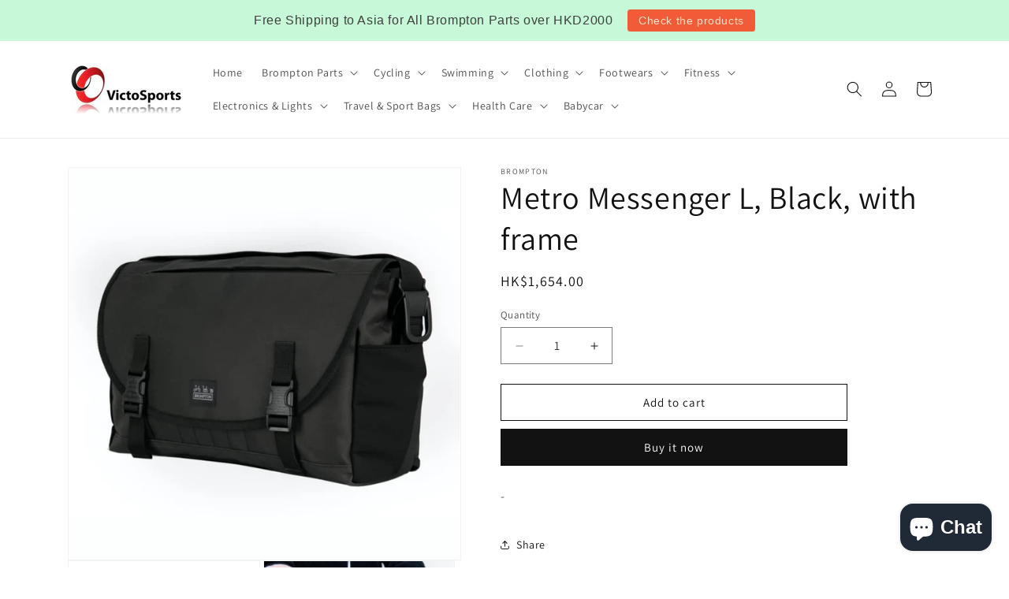

--- FILE ---
content_type: text/css
request_url: https://cdn.shopify.com/extensions/5810d7f5-4be1-4afd-907f-741969ef0128/cross-sell-upsell-pro-39/assets/buddha-crosssell.css
body_size: 2714
content:
#buddha-crosssell{display:inline-block;width:100%;box-sizing:border-box;color:#333;font-family:-apple-system,BlinkMacSystemFont,San Francisco,Roboto,Segoe UI,Helvetica Neue,sans-serif!important;font-weight:400;padding:50px 0}#buddha-crosssell .bcsell-header{text-align:center}#buddha-crosssell .bcsell-header h2{text-transform:none!important}#buddha-crosssell label{display:none}#buddha-crosssell .bcsell-section{position:relative!important;padding:30px 0 0 0!important;width:1250px;margin:0 auto}.bcsell-list-wrap{padding:20px 0!important;position:relative!important;overflow:hidden!important}.bcsell-list{display:block;white-space:nowrap!important;width:auto;text-align:center!important;padding:0!important;line-height:14px;margin:0!important;transform:perspective(900000px);transition:transform .3s ease}#buddha-crosssell.dynamic .bcsell-product-prices{text-align:left}#buddha-crosssell .bcsell-item{display:inline-block;width:22%;height:320px;max-width:250px;margin:20px 30px;padding:0;background:0 0;border-radius:8px;box-shadow:0 0 20px 0 rgba(0,0,0,.2);position:relative;will-change:transform;overflow:hidden;text-indent:0;vertical-align:top!important}#buddha-crosssell .bcsell-item:before{content:none!important}#buddha-crosssell .bcsell-item .bcsell-img{height:100%}#buddha-crosssell .bcsell-item .bcsell-img a{display:block;position:absolute;z-index:auto;top:0;left:0;height:100%;width:100%}.bcsell-item .bcsell-img a img{position:absolute;left:50%!important;top:50%!important;transform:translateX(-50%) translateY(-50%) scale(1.5)!important;opacity:0;max-width:100%;max-height:100%;object-fit:contain;will-change:transform,opacity}.bcsell-item .bcsell-img a img.bcsell-crop-high{max-height:none!important;max-width:100%!important;width:auto!important;height:auto!important;object-fit:cover!important}.bcsell-item .bcsell-img a img.bcsell-crop-wide{max-height:100%!important;max-width:none!important;width:auto!important;height:auto!important;object-fit:cover!important}.bcsell-item .bcsell-img a img.bcsell-hide{opacity:0;transform:translateX(-50%) translateY(-50%) scale(1.5)!important;transition:transform 11s ease-out 0s,opacity 1s ease-out 0s;-webkit-transition:transform 11s ease-out 0s,opacity 1s ease-out 0s}.bcsell-item .bcsell-img a img.bcsell-show{opacity:1;transform:translateX(-50%) translateY(-50%) scale(1)!important;transition:transform 11s ease-out 0s,opacity 1s ease-out 0s;-webkit-transition:transform 11s ease-out 0s,opacity 1s ease-out 0s}#buddha-crosssell .bcsell-item a{opacity:1!important}#buddha-crosssell .bcsell-row{display:block;padding:4px;mask-image:radial-gradient(white,black);-webkit-mask-image:-webkit-radial-gradient(white,black);box-sizing:border-box;opacity:0;transform:translateY(15px);will-change:opacity,transform;transition:opacity .25s ease .1s,transform .25s ease .1s;-webkit-transition:opacity .25s ease .1s,transform .25s ease .1s}#buddha-crosssell .bcsell-item.bcsell-hover .bcsell-row{transition:opacity .25s ease .4s,transform .25s ease .4s;-webkit-transition:opacity .25s ease .4s,transform .25s ease .4s;opacity:1;transform:translateY(0)}#buddha-crosssell .bcsell-panel{position:absolute;left:-1px;transform:translateY(0);background:#fff;width:calc(100% + 2px);border-radius:8px 8px 0 0;will-change:transform;transition:transform .35s .2s;-webkit-transition:transform .35s .2s;box-shadow:0 10px 17px #000}#buddha-crosssell .bcsell-item.bcsell-hover .bcsell-panel{transform:translateY(-140px)}#buddha-crosssell .bcsell-content{position:absolute;bottom:0;width:100%;border-radius:0 0 8px 8px;padding:10px 0 20px 0;mask-image:radial-gradient(white,black);-webkit-mask-image:-webkit-radial-gradient(white,black);text-shadow:1px 1px 1px #000;background:inherit;opacity:1;will-change:transform,opacity;transition:transform .6s cubic-bezier(.21,.66,.36,.95) .55s,opacity .6s cubic-bezier(.21,.66,.36,.95) .55s;-webkit-transition:transform .6s cubic-bezier(.21,.66,.36,.95) .55s,opacity .6s cubic-bezier(.21,.66,.36,.95) .55s}#buddha-crosssell .bcsell-item.bcsell-hover .bcsell-content{transition:transform .2s ease,opacity .2s ease;-webkit-transition:transform .3s ease,opacity .2s ease;transform:translateY(120px);opacity:0}#buddha-crosssell .bcsell-item .bcsell-content::before{display:block;position:absolute;width:100%;height:100%;bottom:0;background-image:linear-gradient(to bottom,rgba(255,255,255,0),rgba(0,0,0,.3));transition:opacity 2s ease;-webkit-transition:opacity 2s ease;opacity:0;content:""}#buddha-crosssell.bcsell-fade .bcsell-item .bcsell-content::before{opacity:1}#buddha-crosssell .bcsell-panel-bottom{padding-top:0;text-align:center}#buddha-crosssell .bcsell-variants.bcsell-merged{display:block}#buddha-crosssell .bcsell-variants.bcsell-merged>div{display:block;padding-right:0}#buddha-crosssell .bcsell-variants{display:table;width:100%}#buddha-crosssell .bcsell-variants>div{display:table-row}#buddha-crosssell .bcsell-variants>div>div{display:table-cell;vertical-align:middle;padding:4px}#buddha-crosssell .bcsell-variant-1 .bcsell-select-label{width:1px;white-space:nowrap;text-overflow:ellipsis;overflow:hidden;max-width:110px}#buddha-crosssell .bcsell-product-rating-stars{display:block;margin:4px;left:50%;transform:translateX(-50%);position:relative;width:100px;overflow:hidden}#buddha-crosssell .bcsell-product-rating-stars:before{background:url("[data-uri]") 0 0 repeat-x;background-size:20px;background-position:left center;content:"";display:block;height:20px;padding:0 100px 0 0}#buddha-crosssell .bcsell-product-rating-stars-active{background:url("[data-uri]") 0 0 repeat-x;background-size:20px;background-position:left center;position:absolute;top:0;left:0;height:20px;width:0}#buddha-crosssell .bcsell-product-prices-panel{text-align:center;display:block}#buddha-crosssell .bcsell-product-price-old-panel,#buddha-crosssell .bcsell-product-price-panel{font-size:13px;padding-right:3px;display:inline-block}#buddha-crosssell .bcsell-product-price-panel{padding-right:0;font-weight:700}#buddha-crosssell .bcsell-product-price-old-panel{text-decoration:line-through!important;opacity:.8}#buddha-crosssell .bcsell-product-name,#buddha-crosssell .bcsell-product-price,#buddha-crosssell .bcsell-product-price-old{display:inline-block;font-family:Arial!important;color:#fff!important;text-align:left;text-decoration:initial!important;padding-left:10px}#buddha-crosssell .bcsell-product-price{padding-left:5px}#buddha-crosssell .bcsell-product-name,#buddha-crosssell .bcsell-product-prices{mask-image:linear-gradient(90deg,#000 0%,#000 33.33%,transparent 66.66%);-webkit-mask-image:linear-gradient(90deg,#000 0%,#000 33.33%,transparent 66.66%);-webkit-mask-size:300%;-webkit-mask-position-x:100%}#buddha-crosssell .bcsell-product-name{text-overflow:ellipsis;white-space:nowrap;overflow:hidden;line-height:19px;font-size:19px;font-weight:700;width:100%}#buddha-crosssell .bcsell-product-price-old{text-decoration:line-through!important;opacity:.7}#buddha-crosssell .bcsell-product-price,#buddha-crosssell .bcsell-product-price-old{line-height:17px;font-size:17px;font-weight:500}#buddha-crosssell .bcsell-product-prices{transition-delay:0.5s!important;transition-duration:2.5s!important}#buddha-crosssell.bcsell-fade .bcsell-content>.bcsell-product-name,#buddha-crosssell.bcsell-fade .bcsell-product-prices{-webkit-mask-position-x:0%;transition:-webkit-mask-position-x 3s ease;-webkit-transition:-webkit-mask-position-x 3s ease}#buddha-crosssell .bcsell-panel .bcsell-product-name{text-overflow:ellipsis;white-space:nowrap;overflow:hidden;text-shadow:1px 1px 1px #000;mask-image:linear-gradient(90deg,#000 0%,#000 33.33%,transparent 66.66%);-webkit-mask-image:linear-gradient(90deg,#000 0%,#000 33.33%,transparent 66.66%);-webkit-mask-size:300%;-webkit-mask-position-x:100%;transition:-webkit-mask-position-x 0s ease .3s;-webkit-transition:-webkit-mask-position-x 0s ease .3s}#buddha-crosssell .bcsell-hover .bcsell-product-name{-webkit-mask-position-x:0%;transition:-webkit-mask-position-x 2s ease .2s;-webkit-transition:-webkit-mask-position-x 2s ease .2s}#buddha-crosssell .bcsell-item .bcsell-panel .bcsell-product-name-container{position:absolute;bottom:100%;width:100%;opacity:0;transition:opacity .2s ease .2s;-webkit-transition:opacity .2s ease .2s}#buddha-crosssell .bcsell-item.bcsell-hover .bcsell-panel .bcsell-product-name-container{opacity:1}.bcsell-select select::-ms-expand{display:none}.bcsell-select select:focus::-ms-value{background:0 0;color:inherit;outline-width:thin}.bcsell-select select:-moz-focusring{color:transparent;text-shadow:0 0 0 #000}.bcsell-select option:not(:checked){color:#000}.bcsell-select select{-webkit-appearance:none;-moz-appearance:none;-ms-appearance:none;appearance:none;background:0 0!important;display:inline-block;outline:0;box-shadow:none;border:1px solid #ddd;border-radius:12px;background:0 0;width:100%;height:24px;line-height:24px;min-height:24px;margin:0;padding:0 22px 0 6px;color:#333;cursor:pointer;font-size:12px;font-style:normal;font-family:inherit!important;border-top:0}.bcsell-select{position:relative;padding-right:6px}.bcsell-select::after,.bcsell-select::before{-webkit-transition:.25s all ease;-o-transition:.25s all ease;transition:.25s all ease;pointer-events:none;content:'';position:absolute;display:block;width:1px;border-bottom:6px solid #333;top:47%}.bcsell-select::after{transform:rotate(135deg);right:20px}.bcsell-select::before{transform:rotate(45deg);right:16px}.bcsell-select:hover::after{color:#43c3be}.bcsell-select-label{font-size:12px;opacity:1;text-shadow:none!important;color:#333;text-align:left;text-transform:capitalize}#buddha-crosssell .bcsell-add-to-cart{position:relative}#buddha-crosssell .bcsell-add-to-cart svg{position:absolute;top:0;left:-25px;stroke:white;stroke-width:1.5px;pointer-events:none}#buddha-crosssell .bcsell-item[out-of-stock=show] .bcsell-add-to-cart svg{display:none}#buddha-crosssell .bcsell-item[out-of-stock=show] .bcsell-add-to-cart{padding:7px 9px!important}#buddha-crosssell .bcsell-add-to-cart{display:inline-block;color:#fff;text-decoration:none;cursor:pointer;margin:5px 0 10px 0;font-size:12px;border-radius:5px;box-shadow:none;padding:4px 9px;background:#86b463;text-transform:uppercase;font-weight:400;text-shadow:1px 1px 0 #5c7c43}#buddha-crosssell .bcsell-add-to-cart:hover{background:#94c66d}#buddha-crosssell .bcsell-add-to-cart>span{position:relative}.bcsell-hidden{display:none!important}.bcsell-zoom{transform:scale(1.1,1.1)!important}.bcsell-transform-anim{transition:transform .2s ease-out .1s;-webkit-transition:transform .2s ease-out .1s}#buddha-crosssell.simple .bcsell-item{overflow:visible;height:auto;border-radius:0;box-shadow:none}#buddha-crosssell.simple .bcsell-item .bcsell-img{position:relative;overflow:hidden;border-radius:8px;box-shadow:0 0 20px 0 rgb(0 0 0 / 20%);transform:translateZ(0);height:320px}#buddha-crosssell.simple .bcsell-item .bcsell-content{position:relative;display:flex;flex-direction:column;justify-content:space-between;padding-bottom:0;transition:none;-webkit-transition:none;border-radius:0}#buddha-crosssell.simple .bcsell-item .bcsell-content>*{margin:7px 0;text-align:center;padding-left:0;transition:none;-webkit-transition:none;text-shadow:none}#buddha-crosssell.simple .bcsell-item .bcsell-content:before{background-image:none;transition:none;-webkit-transition:none}#buddha-crosssell.simple .bcsell-item.bcsell-hover .bcsell-content{transition:none;-webkit-transition:none;transform:none;opacity:1}#buddha-crosssell.simple .bcsell-item .bcsell-product-name{text-overflow:initial;white-space:normal;display:flex;align-items:center;justify-content:center;font-size:15px;line-height:15px;-webkit-mask-position-x:0}#buddha-crosssell.simple .bcsell-item .bcsell-product-prices{-webkit-mask-position-x:0}#buddha-crosssell.simple .bcsell-item .bcsell-product-price,#buddha-crosssell.simple .bcsell-item .bcsell-product-price-old{font-size:15px;line-height:15px}#buddha-crosssell.simple .bcsell-item .bcsell-add-to-cart{position:relative;z-index:10;margin:0;width:100%;padding:7px 9px 7px 35px;font-size:14px}#buddha-crosssell.simple .bcsell-has-price-old .bcsell-product-price{color:red!important}#buddha-crosssell.simple .bcsell-select select{border:1px solid #ddd!important;border-radius:6px;line-height:29px;height:29px;min-height:29px;font-size:15px}#buddha-crosssell.simple .bcsell-product-name,#buddha-crosssell.simple .bcsell-product-price,#buddha-crosssell.simple .bcsell-product-price-old,#buddha-crosssell.simple .bcsell-widget-title,#buddha-crosssell.simple select{color:#333!important}#buddha-crosssell.simple .bcsell-has-price-old .bcsell-product-price{color:red!important}.bcsell-arrow{position:absolute;top:50%;transform:translateY(-50%)}.bcsell-arrow.bcsell-angle-left{left:-40px}.bcsell-arrow.bcsell-angle-right{right:-40px}#buddha-crosssell.dynamic .bcsell-arrow{top:calc(50% + 25px)}#buddha-crosssell.simple .bcsell-arrow{top:calc(50% - 20px)}.bcsell-arrow>span{cursor:pointer;background:inherit;padding:2px 4px;border:1px solid #c5c5c5;border-radius:3px}.bcsell-arrow>span:hover{background:#c5c5c5}.bcsell-arrow>span:hover:before{border-color:#fff}.bcsell-arrow>span:before{display:inline-block!important;border:solid;border-color:#8e8e8e;border-width:0 3px 3px 0;border-radius:0 0 3px 0;content:'';padding:6px;-webkit-backface-visibility:hidden;position:relative;top:2px}.bcsell-arrow.bcsell-angle-down>span:before{transform:rotate(45deg) scale(.6);-webkit-transform:rotate(45deg) scale(.6)}.bcsell-arrow.bcsell-angle-left>span:before{transform:rotate(135deg) scale(.6);-webkit-transform:rotate(135deg) scale(.6);left:2px}.bcsell-arrow.bcsell-angle-right>span:before{transform:rotate(-45deg) scale(.6);-webkit-transform:rotate(-45deg) scale(.6);right:2px}#buddha-crosssell[carouselsize="1"] .bcsell-section[numitems="1"] .bcsell-arrow,#buddha-crosssell[carouselsize="2"] .bcsell-section[numitems="1"] .bcsell-arrow,#buddha-crosssell[carouselsize="2"] .bcsell-section[numitems="2"] .bcsell-arrow,#buddha-crosssell[carouselsize="3"] .bcsell-section[numitems="1"] .bcsell-arrow,#buddha-crosssell[carouselsize="3"] .bcsell-section[numitems="2"] .bcsell-arrow,#buddha-crosssell[carouselsize="3"] .bcsell-section[numitems="3"] .bcsell-arrow,#buddha-crosssell[carouselsize="4"] .bcsell-section[numitems="1"] .bcsell-arrow,#buddha-crosssell[carouselsize="4"] .bcsell-section[numitems="2"] .bcsell-arrow,#buddha-crosssell[carouselsize="4"] .bcsell-section[numitems="3"] .bcsell-arrow,#buddha-crosssell[carouselsize="4"] .bcsell-section[numitems="4"] .bcsell-arrow{display:none}.bcsell-atc-popup{position:fixed!important;top:50px;right:30px;display:flex;flex-direction:column;border-radius:10px;box-shadow:0 0 20px #d3d3d3;background:#fff;color:#000;z-index:10000;width:310px;padding:15px;font-family:"Helvetica Neue",Helvetica,Arial}.bcsell-atc-popup a[onclick]{cursor:pointer}.bcsell-atc-head{display:flex;justify-content:space-between}.bcsell-atc-head>span{vertical-align:top;font-size:14px;line-height:14px}.bcsell-atc-head svg{vertical-align:top;position:relative;top:1px;fill:#333}.bcsell-atc-head svg:hover{fill:#000}.bcsell-atc-product{display:flex;align-items:center;padding:5px 0 15px 0;text-decoration:none;color:inherit}.bcsell-atc-product:hover{color:inherit}.bcsell-atc-product>img{width:70px;height:70px;object-fit:contain;object-position:left;border-radius:3px}.bcsell-atc-product>div{width:calc(100% - 70px);padding:0 10px}.bcsell-atc-product-name{font-size:14px;font-weight:600}.bcsell-atc-product-qty,.bcsell-atc-product-variant{font-size:12px}.bcsell-view-cart{display:block;text-align:center;border-radius:5px;padding:4px 10px;font-weight:600;font-size:14px;text-decoration:none;margin:0 30px;cursor:pointer;background:#333;color:#fff}.bcsell-continue{text-align:center;font-size:12px;padding-top:4px}.bcsell-upsell-popup{position:fixed;left:50%;top:50%;transform:translateX(-50%) translateY(-50%);z-index:1000;background:#fff;border-radius:10px;box-shadow:0 0 20px #d3d3d3;color:#000}.bcsell-upsell-popup *{font-size:15px!important}.bcsell-upsell-product-name{max-width:267px}.bcsell-upsell-head{display:block;position:relative;text-align:center;padding:10px;font-size:17px}.bcsell-upsell-list{display:block;list-style:none;width:550px;max-height:calc(100vh - 200px);max-width:100vw;overflow-y:auto;padding:0 40px;margin:0}@media screen and (max-width:440px){.bcsell-upsell-product{flex-wrap:wrap!important;justify-content:center!important}.bcsell-upsell-btn{position:relative!important;margin-top:10px!important}}.bcsell-upsell-head>div{position:absolute;right:15px;top:50%;transform:translateY(-50%);cursor:pointer}.bcsell-upsell-product{display:flex;align-items:center;position:relative;margin-bottom:15px;padding-bottom:20px;border-bottom:solid 1px #ebebeb}.bcsell-upsell-product-image{width:80px;height:80px;margin-right:10px;text-align:center}.bcsell-upsell-product-image>img{width:80px;height:80px;border-radius:5px;object-fit:cover}.bcsell-upsell-product-prices{display:flex;padding:10px 0}.bcsell-upsell-product-price-old{margin-left:5px;text-decoration:line-through;color:#bcbcbc}.bcsell-upsell-popup select{font-size:15px;min-width:180px}.bcsell-upsell-btn{position:absolute;right:0;padding:3px 10px;border-radius:5px;cursor:pointer;background:#333;color:#fff}.bcsell-upsell-footer .bcsell-upsell-btn{position:relative;float:right;margin:15px 55px}
